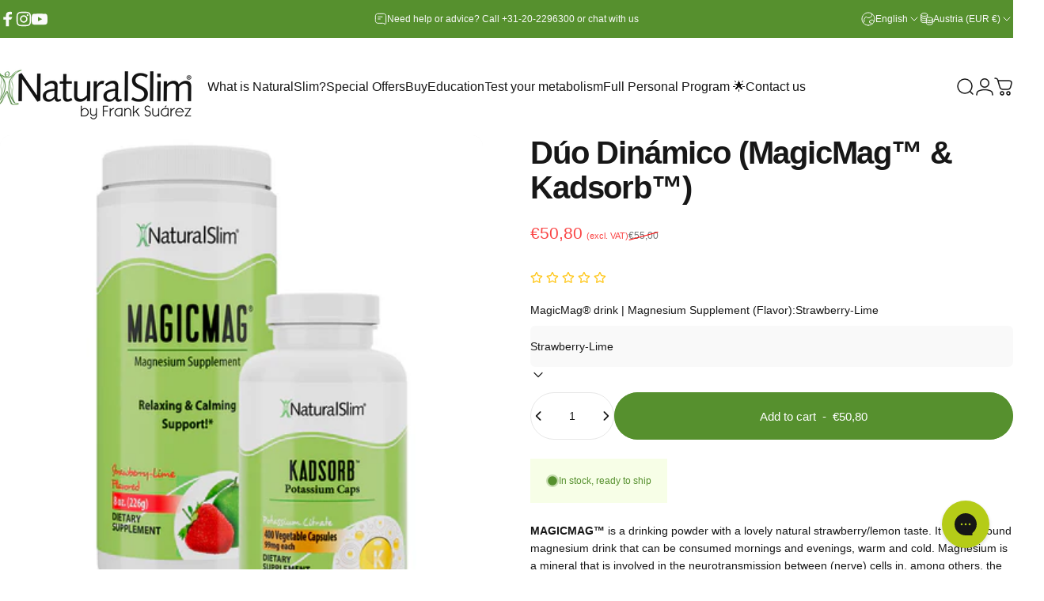

--- FILE ---
content_type: text/javascript; charset=utf-8
request_url: https://naturalslim.eu/products/duo-dinamico-magicmag%E2%84%A2-kadsorb%E2%84%A2.js
body_size: 2414
content:
{"id":14886112657783,"title":"Dúo Dinámico (MagicMag™ \u0026 Kadsorb™)","handle":"duo-dinamico-magicmag™-kadsorb™","description":"\u003cp\u003e\u003cstrong\u003e\u003ca href=\"https:\/\/naturalslim.eu\/products\/magicmag%C2%AE\" title=\"Magic Mag\"\u003eMAGICMAG™\u003c\/a\u003e \u003c\/strong\u003eis a drinking powder with a lovely natural strawberry\/lemon taste. It is an allround magnesium drink that can be consumed mornings and evenings, warm and cold. Magnesium is a mineral that is involved in the neurotransmission between (nerve) cells in, among others, the heart and other muscles. Magnesium also supports the balance in water and mineral levels in the body and helps free energy from nutrition. It provides a good balance in electrolytes like calcium, magnesium, sodium and potassium and supports a good mental balance before sleeping.\u003c\/p\u003e\n\u003cp dir=\"ltr\"\u003e\u003cstrong\u003eRECOMMENDED DOSAGE:\u003c\/strong\u003e Mix MAGICMAG® with 250 ml warm or cold water. Let it fizz and steer until all is solved. You can also add MAGICMAG® to a bottle of cold mineral water. The daily dosage can be increased gradually, from ½ teaspoon to the tolerance dosage of your body. When you reach too high a dosage, you will experience soft bowel movement. You can remedy this by lowering the daily dosage.\u003c\/p\u003e\n\u003cp dir=\"ltr\"\u003e\u003cstrong\u003eCONTENT:\u003c\/strong\u003e 226 gram\u003c\/p\u003e\n\u003cp dir=\"ltr\"\u003e \u003c\/p\u003e\n\u003chr\u003e\n\u003cp\u003e\u003cbr\u003e\u003c\/p\u003e\n\u003cp\u003e\u003ca href=\"https:\/\/naturalslim.eu\/products\/kadsorb%E2%84%A2-potassium-caps-400-capsules\" title=\"Kadsorb\"\u003eKADSORB™\u003c\/a\u003e is a food supplement based on high quality potassium in an organic, very well absorbable “potassium citrate” compound. In the body, potassium is one of the main electrolytes, together with sodium and chloride. Electrolytes are minerals in ionic form, i.e. not in a compound with other elements, but as individual charged particles solved in water. The Potassium in our KADSORB™ capsules has a positive effect on maintaining a normal blood pressure, supports the transfer of impulses between nerve cells and contributes to flexible and strong muscles. \u003cbr\u003e\u003cbr\u003e\u003cstrong\u003eRECOMMENDED DOSAGE:\u003c\/strong\u003e Adults take 1 capsule a day, as supplement to nutrition, unless otherwise recommended by a healthcare professional. \u003cbr\u003e\u003cbr\u003e\u003cstrong\u003eRECOMMENDATION FOR USE:\u003c\/strong\u003e\u003cbr\u003e\u003cbr\u003eWhile on a low carbohydrate diet, we recommend that you use two (2) daily potassium capsules for every 25 pounds of weight your body has, to maintain the balance between salt and potassium that will allow you to lose weight. Examples:\u003cbr\u003e\u003cbr\u003e\u003c\/p\u003e\n\u003cul\u003e\n\u003cli\u003eBody weight 57 – 80 kg -\u0026gt; 12 capsules of Kadsorb™ daily, distributed between the meals\u003cbr\u003e\n\u003c\/li\u003e\n\u003cli\u003eBody weight 80 – 102 kg -\u0026gt; 15 capsules of Kadsorb™ daily, distributed between the meals\u003cbr\u003e\n\u003c\/li\u003e\n\u003cli\u003eBody weight 102 – 125 kg -\u0026gt; 21 capsules of Kadsorb™ daily, distributed between the meals\u003cbr\u003e\n\u003c\/li\u003e\n\u003cli\u003eBody weight 125 – 150 kg -\u0026gt; 24 capsules of Kadsorb™ daily, distributed between the meals\u003cbr\u003e\n\u003c\/li\u003e\n\u003c\/ul\u003e","published_at":"2025-07-02T20:38:11+02:00","created_at":"2025-01-08T22:24:07+01:00","vendor":"NaturalSlim Europe","type":"","tags":[],"price":5080,"price_min":5080,"price_max":5080,"available":true,"price_varies":false,"compare_at_price":5500,"compare_at_price_min":5500,"compare_at_price_max":5500,"compare_at_price_varies":false,"variants":[{"id":54861528662391,"title":"Strawberry-Lime","option1":"Strawberry-Lime","option2":null,"option3":null,"sku":"","requires_shipping":true,"taxable":true,"featured_image":{"id":55427746857304,"product_id":14886112657783,"position":4,"created_at":"2024-05-16T22:33:33+02:00","updated_at":"2025-10-31T02:59:29+01:00","alt":null,"width":1080,"height":1080,"src":"https:\/\/cdn.shopify.com\/s\/files\/1\/0047\/2347\/4561\/files\/duodinamico.jpg?v=1761875969","variant_ids":[54861528662391]},"available":true,"name":"Dúo Dinámico (MagicMag™ \u0026 Kadsorb™) - Strawberry-Lime","public_title":"Strawberry-Lime","options":["Strawberry-Lime"],"price":5080,"weight":0,"compare_at_price":5500,"inventory_management":"shopify","barcode":"","featured_media":{"alt":null,"id":48092529459544,"position":4,"preview_image":{"aspect_ratio":1.0,"height":1080,"width":1080,"src":"https:\/\/cdn.shopify.com\/s\/files\/1\/0047\/2347\/4561\/files\/duodinamico.jpg?v=1761875969"}},"quantity_rule":{"min":1,"max":null,"increment":1},"quantity_price_breaks":[],"requires_selling_plan":false,"selling_plan_allocations":[]},{"id":54861528695159,"title":"Honey-Chamomile","option1":"Honey-Chamomile","option2":null,"option3":null,"sku":"","requires_shipping":true,"taxable":true,"featured_image":{"id":78725185929591,"product_id":14886112657783,"position":3,"created_at":"2025-08-30T14:52:12+02:00","updated_at":"2025-10-31T02:59:29+01:00","alt":null,"width":1080,"height":1080,"src":"https:\/\/cdn.shopify.com\/s\/files\/1\/0047\/2347\/4561\/files\/Untitled_design_8.png?v=1761875969","variant_ids":[54861528695159]},"available":true,"name":"Dúo Dinámico (MagicMag™ \u0026 Kadsorb™) - Honey-Chamomile","public_title":"Honey-Chamomile","options":["Honey-Chamomile"],"price":5080,"weight":0,"compare_at_price":5500,"inventory_management":"shopify","barcode":"","featured_media":{"alt":null,"id":66188943950199,"position":3,"preview_image":{"aspect_ratio":1.0,"height":1080,"width":1080,"src":"https:\/\/cdn.shopify.com\/s\/files\/1\/0047\/2347\/4561\/files\/Untitled_design_8.png?v=1761875969"}},"quantity_rule":{"min":1,"max":null,"increment":1},"quantity_price_breaks":[],"requires_selling_plan":false,"selling_plan_allocations":[]},{"id":54861528727927,"title":"Raspberry-Lemon","option1":"Raspberry-Lemon","option2":null,"option3":null,"sku":"","requires_shipping":true,"taxable":true,"featured_image":{"id":78725185896823,"product_id":14886112657783,"position":2,"created_at":"2025-08-30T14:52:12+02:00","updated_at":"2025-10-31T02:59:29+01:00","alt":null,"width":1080,"height":1080,"src":"https:\/\/cdn.shopify.com\/s\/files\/1\/0047\/2347\/4561\/files\/Untitled_design_7.png?v=1761875969","variant_ids":[54861528727927]},"available":true,"name":"Dúo Dinámico (MagicMag™ \u0026 Kadsorb™) - Raspberry-Lemon","public_title":"Raspberry-Lemon","options":["Raspberry-Lemon"],"price":5080,"weight":0,"compare_at_price":5500,"inventory_management":"shopify","barcode":"","featured_media":{"alt":null,"id":66188943917431,"position":2,"preview_image":{"aspect_ratio":1.0,"height":1080,"width":1080,"src":"https:\/\/cdn.shopify.com\/s\/files\/1\/0047\/2347\/4561\/files\/Untitled_design_7.png?v=1761875969"}},"quantity_rule":{"min":1,"max":null,"increment":1},"quantity_price_breaks":[],"requires_selling_plan":false,"selling_plan_allocations":[]}],"images":["\/\/cdn.shopify.com\/s\/files\/1\/0047\/2347\/4561\/files\/Duo_Dinamico.jpg?v=1761875969","\/\/cdn.shopify.com\/s\/files\/1\/0047\/2347\/4561\/files\/Untitled_design_7.png?v=1761875969","\/\/cdn.shopify.com\/s\/files\/1\/0047\/2347\/4561\/files\/Untitled_design_8.png?v=1761875969","\/\/cdn.shopify.com\/s\/files\/1\/0047\/2347\/4561\/files\/duodinamico.jpg?v=1761875969","\/\/cdn.shopify.com\/s\/files\/1\/0047\/2347\/4561\/files\/MagicMag_Supplement_facts_5eb4d2bd-54ad-4278-a55d-c782f4d210c4.jpg?v=1761875969","\/\/cdn.shopify.com\/s\/files\/1\/0047\/2347\/4561\/files\/Kadsorb_Supplementfacts_9846712d-63e9-4dab-a27a-419559875ce6.jpg?v=1761875969","\/\/cdn.shopify.com\/s\/files\/1\/0047\/2347\/4561\/products\/DuoDynamico.png?v=1761875969"],"featured_image":"\/\/cdn.shopify.com\/s\/files\/1\/0047\/2347\/4561\/files\/Duo_Dinamico.jpg?v=1761875969","options":[{"name":"MagicMag® drink | Magnesium Supplement (Flavor)","position":1,"values":["Strawberry-Lime","Honey-Chamomile","Raspberry-Lemon"]}],"url":"\/products\/duo-dinamico-magicmag%E2%84%A2-kadsorb%E2%84%A2","media":[{"alt":null,"id":66498411102583,"position":1,"preview_image":{"aspect_ratio":1.0,"height":1200,"width":1200,"src":"https:\/\/cdn.shopify.com\/s\/files\/1\/0047\/2347\/4561\/files\/Duo_Dinamico.jpg?v=1761875969"},"aspect_ratio":1.0,"height":1200,"media_type":"image","src":"https:\/\/cdn.shopify.com\/s\/files\/1\/0047\/2347\/4561\/files\/Duo_Dinamico.jpg?v=1761875969","width":1200},{"alt":null,"id":66188943917431,"position":2,"preview_image":{"aspect_ratio":1.0,"height":1080,"width":1080,"src":"https:\/\/cdn.shopify.com\/s\/files\/1\/0047\/2347\/4561\/files\/Untitled_design_7.png?v=1761875969"},"aspect_ratio":1.0,"height":1080,"media_type":"image","src":"https:\/\/cdn.shopify.com\/s\/files\/1\/0047\/2347\/4561\/files\/Untitled_design_7.png?v=1761875969","width":1080},{"alt":null,"id":66188943950199,"position":3,"preview_image":{"aspect_ratio":1.0,"height":1080,"width":1080,"src":"https:\/\/cdn.shopify.com\/s\/files\/1\/0047\/2347\/4561\/files\/Untitled_design_8.png?v=1761875969"},"aspect_ratio":1.0,"height":1080,"media_type":"image","src":"https:\/\/cdn.shopify.com\/s\/files\/1\/0047\/2347\/4561\/files\/Untitled_design_8.png?v=1761875969","width":1080},{"alt":null,"id":48092529459544,"position":4,"preview_image":{"aspect_ratio":1.0,"height":1080,"width":1080,"src":"https:\/\/cdn.shopify.com\/s\/files\/1\/0047\/2347\/4561\/files\/duodinamico.jpg?v=1761875969"},"aspect_ratio":1.0,"height":1080,"media_type":"image","src":"https:\/\/cdn.shopify.com\/s\/files\/1\/0047\/2347\/4561\/files\/duodinamico.jpg?v=1761875969","width":1080},{"alt":null,"id":62985793372504,"position":5,"preview_image":{"aspect_ratio":1.0,"height":1500,"width":1500,"src":"https:\/\/cdn.shopify.com\/s\/files\/1\/0047\/2347\/4561\/files\/MagicMag_Supplement_facts_5eb4d2bd-54ad-4278-a55d-c782f4d210c4.jpg?v=1761875969"},"aspect_ratio":1.0,"height":1500,"media_type":"image","src":"https:\/\/cdn.shopify.com\/s\/files\/1\/0047\/2347\/4561\/files\/MagicMag_Supplement_facts_5eb4d2bd-54ad-4278-a55d-c782f4d210c4.jpg?v=1761875969","width":1500},{"alt":null,"id":62985794060632,"position":6,"preview_image":{"aspect_ratio":1.0,"height":1500,"width":1500,"src":"https:\/\/cdn.shopify.com\/s\/files\/1\/0047\/2347\/4561\/files\/Kadsorb_Supplementfacts_9846712d-63e9-4dab-a27a-419559875ce6.jpg?v=1761875969"},"aspect_ratio":1.0,"height":1500,"media_type":"image","src":"https:\/\/cdn.shopify.com\/s\/files\/1\/0047\/2347\/4561\/files\/Kadsorb_Supplementfacts_9846712d-63e9-4dab-a27a-419559875ce6.jpg?v=1761875969","width":1500},{"alt":null,"id":20870764003457,"position":7,"preview_image":{"aspect_ratio":1.0,"height":1080,"width":1080,"src":"https:\/\/cdn.shopify.com\/s\/files\/1\/0047\/2347\/4561\/products\/DuoDynamico.png?v=1761875969"},"aspect_ratio":1.0,"height":1080,"media_type":"image","src":"https:\/\/cdn.shopify.com\/s\/files\/1\/0047\/2347\/4561\/products\/DuoDynamico.png?v=1761875969","width":1080}],"requires_selling_plan":false,"selling_plan_groups":[]}